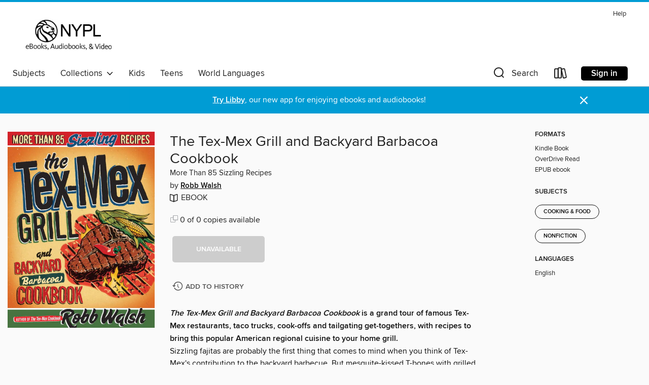

--- FILE ---
content_type: text/css; charset=utf-8
request_url: https://nypl.overdrive.com/assets/v3/css/7e409a0e368f5c518646083e38833a40/colors.css?primary=%23665f55&primaryR=102&primaryG=95&primaryB=85&primaryFontColor=%23fff&secondary=%23009cd4&secondaryR=0&secondaryG=156&secondaryB=212&secondaryFontColor=%23fff&bannerIsSecondaryColor=false&defaultColor=%23222
body_size: 1582
content:
.primary-color{color:#665f55!important}.primary-fill{fill:#665f55!important}.primary-background{background-color:#665f55}.primary-font{color:#fff}.primary-font-highlight-box:before{content:'';position:absolute;display:block;top:0;bottom:0;left:0;right:0;background:#fff;opacity:.08}.primary-font-highlight-box:after{content:'';position:absolute;display:block;top:0;bottom:0;left:0;right:0;border:1px dashed #fff;opacity:.28}.secondary-font-highlight-box:before{content:'';position:absolute;display:block;top:0;bottom:0;left:0;right:0;background:#fff;opacity:.08}.secondary-font-highlight-box:after{content:'';position:absolute;display:block;top:0;bottom:0;left:0;right:0;border:1px dashed #fff;opacity:.28}.Hero .Hero-banner{background:#665f55!important}.Campaign{background:#665f55!important}.Campaign-title{color:#fff}.Campaign-monochrome-svg{fill:#fff}.Campaign-featuredTitle,.Campaign-featuredTitle:hover{color:#fff}.Campaign-author,.Campaign-author:hover{color:#fff}.Campaign-author:hover,.Campaign-learnMoreLink{color:#fff}.Campaign-description{color:#fff}.kindle-trouble-container .od-format-button{color:#fff!important}.button.place-a-hold.Button-holdButton{border:2px solid}.button.place-a-hold.Button-holdButton:hover{border:2px solid}.AccountPageMenu-tabListItem{border-color:#665f55!important}.primary-color-hover:hover{color:#665f55!important}.primary-color-focus:focus{color:#665f55!important}.secondary-color{color:#009cd4!important}.secondary-fill{fill:#009cd4!important}.secondary-color-hoverable{color:#009cd4}.secondary-color-hoverable:focus,.secondary-color-hoverable:hover{color:#007ca9}.secondary-background{background:#009cd4!important;color:#fff!important}.secondary-color-hover:hover{color:#009cd4!important}.secondary-background-hover:hover{background:#009cd4!important}.secondary-color-focus:focus{color:#009cd4!important}.secondary-border-color{border-color:#009cd4!important}.secondary-underline{color:#009cd4!important;text-decoration:underline}.button.outline[disabled],.button.outline[disabled]:focus,.button.outline[disabled]:hover{color:#666!important;border-color:#666;background:0 0}.spinner{border-bottom:4px solid rgba(255,255,255,.2);border-left:4px solid rgba(255,255,255,.2);border-right:4px solid rgba(255,255,255,.2);border-top:4px solid rgba(255,255,255,.8)}.MergedSite .Header,.nav-container{border-top:4px solid #009cd4;background-color:#fff}.notificationDotContainer{background-color:#fff}.BrowseFormats .BrowseFormats-link.is-active:after,.BrowseFormats .BrowseFormats-link:after{background-color:#665f55}.icon-account.expanded{color:#009cd4!important}.top-bar-section ul:not(.open) li:not(.has-form) a:not(.button):not(.close-advantage-tout){color:#222;background-color:#fff}.notification-bell-svg{fill:#222;stroke:#222}.top-bar-section ul li{color:#222;background:0 0}.top-bar-section ul li:hover{background:0 0}.top-bar-section ul .open li:not(.has-form) a:not(.button):not(.close-advantage-tout){color:#222;background-color:#fff}.content.f-dropdown div h2,.content.f-dropdown div li h2{color:#665f55}.title-details .loan-button-audiobook .accordion .accordion-navigation a.primary:focus{box-shadow:none;color:#fff}.title-details .loan-button-audiobook .accordion .accordion-navigation a.primary:hover{color:#fff}.top-bar.expanded .toggle-topbar.menu-icon{color:#009cd4}nav.top-bar{background-color:#fff}nav.top-bar li.search-icon i.expanded{color:#009cd4}.top-bar.expanded .toggle-topbar.browse a{color:#009cd4}ul#lending-period-options-mobile.f-dropdown li a:after,ul#lending-period-options-mobile.f-dropdown li a:hover,ul#lending-period-options.f-dropdown li a:after,ul#lending-period-options.f-dropdown li a:hover{color:#009cd4}ul.pagination li.current a:focus,ul.pagination li.current a:hover,ul.pagination li.current button:focus,ul.pagination li.current button:hover{background:#665f55}.Toaster-toast:not(.is-burnt),.sample-only-banner{background-color:#009cd4;color:#fff}.sample-only-banner__message h1,.sample-only-banner__message h2,.sample-only-banner__message h3,.sample-only-banner__message h4,.sample-only-banner__message h5,.sample-only-banner__message h6{color:#fff}.accordion-navigation .content a li:hover{color:#009cd4}.library-card-sign-up a:hover{color:#665f55}span.selected,span.selected:hover{border-color:#009cd4}.collection-link.primary-color-hover:hover span.selected{border-color:#665f55}.Autocompletions .Autocompletions-item.is-active{border-left:solid 2px #009cd4!important}[dir=rtl] .Autocompletions .Autocompletions-item.is-active{border-left:inherit!important;border-right:solid 2px #009cd4!important}.media-container.list-view ul li .title-container .title-contents .title-header-bar.available-title a{color:#fff;background:#009cd4}.Nav-searchIcon--desktop.is-selected{border-bottom:2px solid #009cd4}.Nav-collectionsDropLink.open .Nav-collectionsDropArrow{color:#009cd4!important}.MobileNav-roomLibraryName,.Nav-room-logo--desktop{color:#009cd4!important}.DesktopNavLinks .DesktopNavLinks-link{color:#222}.Nav-accountDropArrow{color:#222}.Nav-collectionsDropArrow{color:#222}.Nav-searchIcon--desktop{color:#222}.Nav-bookshelfIcon--desktop{color:#222}.Nav-advancedSearch{color:#222}.Nav-advancedSearch:hover{color:#222}.Nav-advancedSearch:focus{color:#222}.Nav-advancedSearchCaret{color:#222}.getACardPromoHeader p{color:#222}.MobileNav{background-color:#fff;color:#222}.MobileNav-bookshelfIcon{color:#222}.MobileNav-hamburgerIcon{color:#222}.MobileNav-submitSearch{color:#222}.MobileNav-advancedSearch{color:#000;background-color:#fff}.MobileNav-searchInput{background:0 0!important}.Nav .Nav-searchBar{border-bottom:1px solid #ccc}.MobileNav-roomLogo,.Nav-room-sub-logo--desktop{color:#666}a.Nav-backToMainCollection{color:#222}a.Nav-backToMainCollection:hover{color:#222}.Nav-topRightLink:not(:first-child){border-left:1px solid #cdccd1}[dir=rtl] .Nav-topRightLink:not(:first-child){border-left:inherit;border-right:1px solid #cdccd1}.search-bar input{background:#fff!important}.MobileNav-clearSearchIcon,.Nav-clearSearch{background:#555}p.advantage-tout-text{color:#222}p.advantage-tout-text:hover{color:#222}